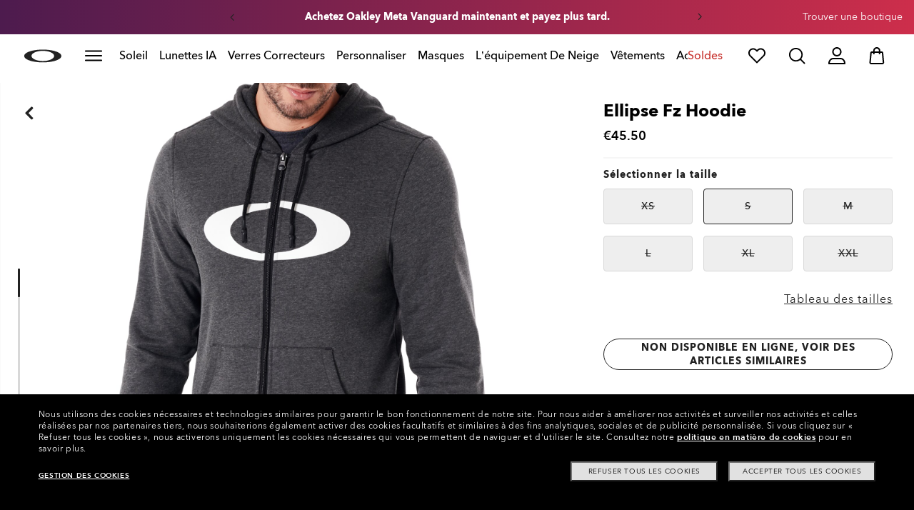

--- FILE ---
content_type: text/javascript;charset=UTF-8
request_url: https://www.oakley.com/_ui/dist/scripts/modules/pdp/pdpOosShopSimilar.js?v=2026-01-18
body_size: -106
content:
define([""],function(){var e=document.querySelectorAll(".js-backToCategory"),t=document.getElementById("items-BackUrl").getAttribute("href");t&&e&&e.forEach(function(e){e.setAttribute("href",t)})});

--- FILE ---
content_type: text/javascript
request_url: https://metrics.fitanalytics.com/metrics/widget?garmentId=&event=load&value=false&iid=8l215nd4h2&platform=desktop&widget_version=&shop_country=FR&shop_language=fr&experiments=&hostname=www.oakley.com&firedAt=1769092443&shortSid=&ps=0&ssrc=&_=1769092442767&callback=Zepto1769092439223
body_size: -156
content:
/**/ typeof Zepto1769092439223 === 'function' && Zepto1769092439223({"received":true});

--- FILE ---
content_type: application/javascript; charset=utf-8
request_url: https://visitor-service-eu-west-1.tealiumiq.com/luxottica/oakley/019be6205ed60011044b325aaa550009f002b097007e8?callback=utag.ut%5B%22writevaoakley%22%5D&rnd=1769092441903
body_size: 453
content:
utag.ut["writevaoakley"]({"metrics":{"22":1.0,"15":1.0,"28":1.0,"29":1.0,"21":1.0},"dates":{"23":1769092441201},"properties":{"5904":"oakley","9007":"false","17":"https://www.oakley.com/fr-fr/product/461644","profile":"oakley","5898":"019be6205ed60011044b325aaa550009f002b097007e8","5900":"Mac desktop","account":"luxottica","5903":"luxottica","8948":"019be6205ed60011044b325aaa550009f002b097007e8"},"current_visit":{"metrics":{"6570":1.0,"6196":1.0,"12":0.0,"8177":0.0,"8125":-0.11,"7":1.0,"80":0.0,"8175":0.06,"8183":-0.11,"6282":1.0},"dates":{"11":1769092441201,"5906":1769092441201,"5799":1769092441201,"10":1769092441201},"properties":{"44":"Chrome","45":"Mac OS X","5791":"fr","46":"Mac desktop","47":"browser","48":"Chrome","5793":"fr_FR","5783":"EUR","5785":"3cd7502b-453b-4ec7-91cc-d514626bc100","7281":"true","5905":"1769092439782","5808":"FR","5":"https://www.oakley.com/fr-fr/product/461644","5912":"interest_sunglasses","5902":"FR","5749":"45.5"},"flags":{"8179":true,"14":true},"property_sets":{"49":["Chrome"],"50":["Mac OS X"],"51":["Mac desktop"],"52":["browser"],"53":["Chrome"]},"metric_sets":{"5913":{"interest_clearance_promo":1,"interest_sunglasses":1,"interest_running_training":1}}},"badges":{"32":true}});